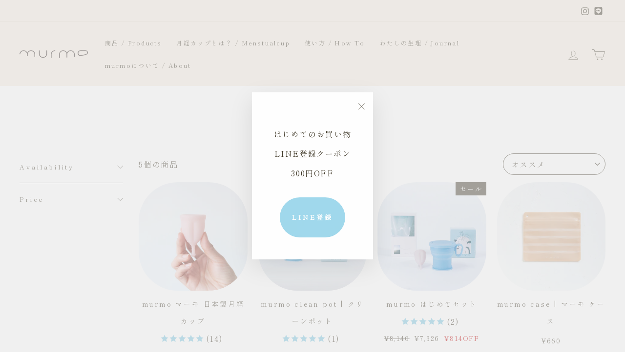

--- FILE ---
content_type: text/css
request_url: https://murmo.jp/cdn/shop/t/49/assets/override.css?v=158359609756037798421747367355
body_size: 478
content:
*{font-family:Shippori Mincho B1!important;line-height:250%}.image-wrap img{border-radius:80px}@media only screen and (max-width:768px){.image-wrap img{border-radius:64px}}.image-wrap{background:#fff0}.title-PC{font-size:32px!important}@media only screen and (max-width:768px){.title-SP{font-size:24px!important}}.bg-color{background-color:#f6f8fe}.announcement-bar{border-bottom:none}.hero__text-shadow{max-width:625px!important}.animation-cropper .animation-contents{line-height:130%}.animation-contents>p{margin-bottom:0}.hero__subtitle>.animation-cropper{border-top:solid 1px #fff;width:100%;padding-top:32px}.h1.hero__title{line-height:100%;padding-bottom:32px}.hero__top-subtitle{line-height:100%;margin-bottom:16px;font-size:12px;text-transform:none}.hero__subtitle{font-size:14px}.hero__text-wrap>.page-width{padding:0 64px;max-width:none}[data-dots=true] .hero__text-content{padding-bottom:32px}@media only screen and (min-width:769px){.hero__text-content{padding:32px 0 0}}@media only screen and (max-width:768px){.hero__text-content.horizontal-left{text-align:center}.hero__text-wrap>.page-width{padding:0 20px}}.countdown__content{border-radius:80px}@media only screen and (min-width: 769px){.countdown__content{padding:3rem 2rem!important}}.countdown__heading>h2,.countdown__display-block>h2{line-height:100%}.countdown__richtext{line-height:100%}.countdown__richtext>p{margin-bottom:0}@media only screen and (max-width:768px){.countdown__content{border-radius:64px}}.feature-row__text{padding:64px 20px 0}.theme-block>h2{font-size:32px}@media only screen and (max-width:768px){.theme-block>h2{font-size:24px}}.section-header>.section-header__title{font-size:32px}@media only screen and (max-width:768px){.section-header>.section-header__title{font-size:24px}}.testimonials-slide.is-selected .testimonials-slider__text,.testimonials-slide .testimonials-slider__text{border-radius:80px}@media only screen and (max-width:768px){.testimonials-slide.is-selected .testimonials-slider__text,.testimonials-slide .testimonials-slider__text{border-radius:64px}}.promo-grid__container{border-radius:80px}@media only screen and (max-width:768px){.promo-grid__container{border-radius:64px}}@media only screen and (max-width:768px){.hero__title>.animation-cropper>.animation-contents{font-size:24px}}.grid-product__see-all{border-radius:24px}.newsletter-section__content>.theme-block>.h2{font-size:32px}.border-radius-newsletter{border-radius:80px 0 0 80px!important}@media only screen and (max-width:768px){.newsletter-section__content>.theme-block>.h2{font-size:24px}}.collection-item{border-radius:80px}[data-type_product_capitalize=true] .collection-item__title span{border-radius:40px}.form-vertical input,.form-vertical select,.form-vertical textarea{border-radius:30px}input,textarea{padding:8px 16px}.hotspots__image>.grid__image-ratio>.aos-animate>img{border-radius:80px}@media only screen and (max-width:768px){.hotspots__image>.grid__image-ratio>.aos-animate>img{border-radius:40px}}.background-media-text__text{border-radius:80px}.background-media-text__text>.h3{font-size:32px}@media only screen and (max-width:768px){.background-media-text__text{border-radius:40px}.background-media-text__text>.h3{font-size:24px}}.map-section__overlay{border-radius:80px}.map-section__overlay>h3{font-size:32px}@media only screen and (max-width:768px){.map-section__overlay{border-radius:40px}.map-section__overlay>h3{font-size:24px}}#comments{display:none}.jdgm-star{font-family:JudgemeStar!important}.js-qty__num{border-radius:64px}.js-qty__wrapper{max-width:100px}.js-qty__adjust--minus{left:10px}.js-qty__adjust--plus{right:10px}.shopify-cleanslate .h7OYsWHrW5495r9beh2n{border-radius:64px}.product__thumb-item a.is-active:before,.product__thumb-item a:focus:before{border-radius:80px}.js-qty__adjust:hover{background-color:#f2f2f200}.drawer .js-qty__adjust:hover{fill:#212b36;background-color:#3f382700;color:#212b36}.cart__guide-register{text-align:right;margin-bottom:12px}.cart__guide-register a{font-size:14px;padding-bottom:2px;border-bottom:1px solid black}.collection-hero__content:before{opacity:.4}@media only screen and (min-width: 769px){.section-header--hero .section-header__title{font-size:24px}}@media only screen and (max-width: 769px){.section-header--hero .section-header__title{font-size:20px}}.article__body>span{line-height:200%}.search__input{border-radius:40px}select{border-radius:30px;padding:5px 0 5px 16px}.two-half-pre{width:40%}.two-half{width:60%}.page-width--tiny{max-width:520px}.icon-alignment{display:flex;justify-content:center}.toolbar__social .icon-line{height:19px;width:19px}.footer__social .icon-line{height:24px;width:24px}@media only screen and (min-width: 769px){.icon-alignment{justify-content:left}.footer__social .icon-line{height:28px;width:28px}}.blog-grid-sp{display:flex;flex-direction:column}#BlogTagFilter{padding-right:28px}@media only screen and (max-width: 768px){.small--one-third{width:100%}}@media only screen and (max-width: 768px){.small--two-thirds{width:100%}}.article__grid-meta{margin-bottom:40px}.mobile-nav__social-item{border:none;flex:none}.shopify-policy__container{max-width:700px!important}@media only screen and (max-width: 768px){.shopify-policy__container{max-width:500px!important}}.policy-text{font-size:12px;text-align:left}.policy-link{text-decoration:underline}
/*# sourceMappingURL=/cdn/shop/t/49/assets/override.css.map?v=158359609756037798421747367355 */
